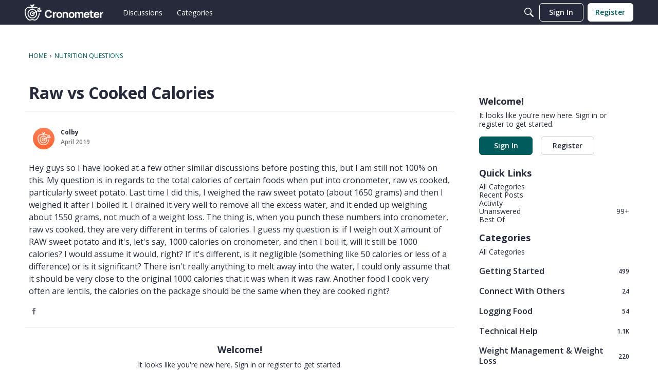

--- FILE ---
content_type: application/x-javascript
request_url: https://forums.cronometer.com/dist/v2/forum/entries/addons/badges/forum.CGlCbau5.min.js
body_size: -115
content:
import{o as l,l as a,i}from"../../../vendor/vendor/react-core.DB6kRN5F.min.js";import{f as m,bI as r,M as o}from"../../forum.B5aHngmc.min.js";import{b as c}from"../../../chunks/addons/badges/Badge.variables.CGmP90zv.min.js";const b=m(()=>{const{list:s,listItem:t}=r(c()),e={...o.margin({top:6})},n={...o.margin({right:20,bottom:20})};l({[`.Panel .${s}`]:a(s,i(e,"")),[`.Panel .${t}`]:a(t,i(n,""))})});b();
